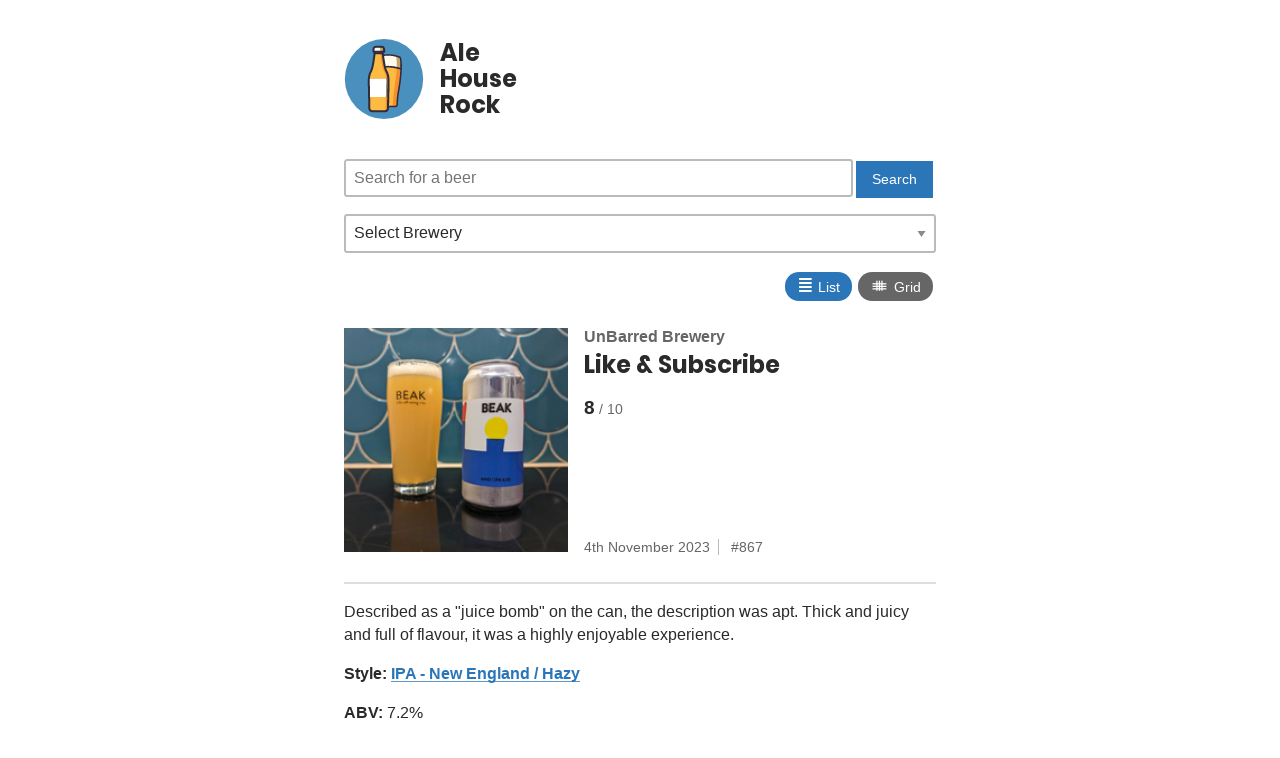

--- FILE ---
content_type: text/html; charset=UTF-8
request_url: https://alehouse.rocks/beer/like-subscribe-unbarred-brewery/
body_size: 8589
content:
<!DOCTYPE html>
<html lang="en">
<head>
	<meta charset="utf-8" />
	<title>Like &amp; Subscribe by UnBarred Brewery - Ale House Rock - Honest beer reviews</title>
	<link rel="home" href="https://alehouse.rocks/" />

	<meta name="viewport" content="width=device-width,initial-scale=1,minimum-scale=1">

	<link rel="manifest" href="/site.webmanifest">

	<link rel="apple-touch-icon" sizes="57x57" href="/assets/img/apple-touch-icon-57x57.png">
	<link rel="apple-touch-icon" sizes="60x60" href="/assets/img/apple-touch-icon-60x60.png">
	<link rel="apple-touch-icon" sizes="72x72" href="/assets/img/apple-touch-icon-72x72.png">
	<link rel="apple-touch-icon" sizes="76x76" href="/assets/img/apple-touch-icon-76x76.png">
	<link rel="apple-touch-icon" sizes="114x114" href="/assets/img/apple-touch-icon-114x114.png">
	<link rel="apple-touch-icon" sizes="120x120" href="/assets/img/apple-touch-icon-120x120.png">
	<link rel="apple-touch-icon" sizes="144x144" href="/assets/img/apple-touch-icon-144x144.png">
	<link rel="apple-touch-icon" sizes="152x152" href="/assets/img/apple-touch-icon-152x152.png">
	<link rel="apple-touch-icon" sizes="180x180" href="/assets/img/apple-touch-icon-180x180.png">
	<link rel="icon" type="image/png" href="/assets/img/favicon_192.png" sizes="192x192">

	<link rel="canonical" href="https://alehouse.rocks/beer/like-subscribe-unbarred-brewery/" />
	<link rel="me" href="https://hachyderm.io/@mikestreety">

	<meta name="msapplication-square70x70logo" content="/assets/img/smalltile.png" />
	<meta name="msapplication-square150x150logo" content="/assets/img/mediumtile.png" />
	<meta name="msapplication-wide310x150logo" content="/assets/img/widetile.png" />
	<meta name="msapplication-square310x310logo" content="/assets/img/largetile.png" />

	<meta name="msapplication-TileColor" content="#4A90BE">
	<meta name="msapplication-config" content="/browserconfig.xml">
	<meta name="theme-color" content="#4A90BE">

	<meta name="description" content="Described as a &quot;juice bomb&quot; on the can, the description was apt. Thick and juicy and full of flavour, it was a highly enjoyable experience."/>
	<meta name="author" content="Ale House Rock">

	<meta property="twitter:card" content="summary_large_image">
	<meta property="twitter:site" content="@mikestreety">
	<meta property="twitter:creator" content="@mikestreety">

	<meta property="og:type" content="website">
	<meta property="og:title" property="twitter:title" content="Like &amp; Subscribe by UnBarred Brewery - Ale House Rock - Honest beer reviews">
	<meta property="og:description" property="twitter:description" content="Described as a &quot;juice bomb&quot; on the can, the description was apt. Thick and juicy and full of flavour, it was a highly enjoyable experience.">
	<meta property="og:url" content="https://alehouse.rocks/beer/like-subscribe-unbarred-brewery/">
	<meta property="og:site_name" content="Ale House Rock">
	
	<meta property="og:image" property="twitter:image" name="image" content="https://alehouse.rocks/images/beer/like-subscribe-unbarred-brewery/image.webp">
	<meta property="og:image:width" content="1000">
	<meta property="og:image:height" content="1000">
	
	
	
	<meta property="twitter:label1" value="Rating">
	<meta property="twitter:data1" value="8/10">
	
	
	
	<meta property="twitter:label2" value="Brewery">
	<meta property="twitter:data2" value="UnBarred Brewery">
	
	
	
	<meta property="twitter:label3" value="Number">
	<meta property="twitter:data3" value="867">
	
	
	
	<meta property="twitter:label4" value="Posted">
	<meta property="twitter:data4" value="4th November 2023">
	
	
	
	
	
	
	
	<!-- Coil -->
	<meta name="monetization" content="$ilp.uphold.com/R6wFMN3kXQbL">

	<link rel="preload" href="/assets/css/style.css" as="style">
	<link rel="preload" href="/assets/fonts/poppins-v8-latin-700.woff2" as="font" type="font/woff2" crossorigin>

	<link rel="stylesheet" href="/assets/css/style.css">

	<script>
	if ('serviceWorker' in navigator) {
		navigator.serviceWorker.register('/sw.js?1');
	}
	</script>
</head>

<body >
	<div class="site" id="site" data-display="list">
		<header>
			<a href="/">
				<svg width="140" height="143" xmlns="http://www.w3.org/2000/svg" viewBox="0 0 140 143"><g fill="none" fill-rule="evenodd"><ellipse fill="#4A90BE" cx="70" cy="71.5" rx="70" ry="71.5" /><g fill-rule="nonzero"><path d="M99.94 52c-1.03-.33-12.755-3.791-22.933-3.791-10.146 0-21.902 3.461-22.933 3.791-.258-7.978.129-15.165 1.643-19.484 0 0 9.47-4.516 21.29-4.516 11.821 0 21.29 4.516 21.29 4.516C99.78 36.802 100.167 43.99 99.94 52" fill="#C7A36C" /><path d="M92.945 50.395c-2.622-.538-5.633-1.076-8.709-1.413-4.565-.941-9.55.337-14.86.337-4.597 0-10.198.874-14.374 1.681-.033-6.557.42-14.728 1.683-18.393 0 0 9.518-4.607 21.4-4.607 3.69 0 7.122.437 10.133 1.042 1.91.707 2.979 1.245 2.979 1.245 1.521 4.472 1.975 11.836 1.748 20.108" fill="#FFFBED" /><path d="M60.912 101.943c.646 6.24.904 12.146 1.033 15.668.065 1.88 1.648 3.389 3.586 3.389h24.873c1.939 0 3.522-1.476 3.586-3.389.13-3.657.42-9.897 1.13-16.406.615-5.57 5.686-42.81 5.88-48.313v-.034C99.966 52.523 88.208 49 78 49c-10.176 0-21.966 3.523-23 3.858v.034c.13 5.536 5.298 43.448 5.912 49.051" fill="#F78F2D" /><path d="M60.926 101.796c.652 6.259.912 12.18 1.042 15.714a3.52 3.52 0 0 0 1.173 2.49H82.32c1.953 0 3.549-1.48 3.614-3.399.13-3.667.423-9.926 1.14-16.454.618-5.586 5.73-42.937 5.926-48.455v-.034c-.651-.202-5.34-1.581-11.201-2.658-3.322.336-9.9.74-16.737 1.11-5.34 1.01-9.476 2.255-10.062 2.423v.034c.098 5.586 5.308 43.61 5.926 49.229" fill="#FDBB41" /><path d="M54.362 55c-.585 0-1.138-.422-1.3-1.055-.228-.774.195-1.618.91-1.865.52-.175 12.706-4.08 23.528-4.08s23.008 3.94 23.528 4.08c.715.247 1.138 1.056.91 1.865-.227.774-.975 1.23-1.722.985-.13-.036-12.317-3.975-22.748-3.975-10.4 0-22.619 3.94-22.749 3.975a1.09 1.09 0 0 1-.357.07" fill="#2F2C3D" /><path d="M90.022 122h-24.99c-2.694 0-4.868-2.073-4.965-4.715-.13-3.41-.422-9.998-1.169-16.82l-.097-.735C57.697 89.598 55.296 80 54.29 69.802c-1.006-10.199-2.532-28.59.486-37.285.13-.367.39-.635.714-.802.39-.2 9.964-4.715 22.037-4.715 12.073 0 21.648 4.548 22.037 4.715.325.167.584.435.714.802 3.018 8.728 1.33 27.253.454 37.552-.843 9.898-2.985 19.863-4.478 29.761l-2.727-.334c1.493-9.932 3.603-19.696 4.48-29.761 1.46-16.586 1.784-29.493-.13-35.713-2.143-.936-10.451-4.213-20.35-4.213-9.93 0-18.207 3.31-20.349 4.213-1.882 6.186-1.947 19.027-.162 35.445 1.006 10.2 2.92 19.63 4.414 29.427.032.167.065.334.065.501v.1c.032.235.065.435.065.67.714 6.553 1.038 12.84 1.2 17.053.033 1.137 1.006 2.007 2.207 2.007h24.99c1.201 0 2.175-.87 2.207-2.007.163-4.347.487-10.9 1.266-17.689l2.726.334c-.811 7.056-1.136 13.978-1.265 17.456 0 2.608-2.175 4.681-4.869 4.681" fill="#2F2C3D" /><path d="M72.806 50a90.547 90.547 0 0 0-4.806.745c.46 7.718 1.12 14.928 1.58 20.31.198 2.404 4.642 2.776 4.411 0C73.4 64.048 73.037 56.67 72.806 50m-6.965 2a97.64 97.64 0 0 0-2.841.594l1.333 18.623c.175 2.443 2.736 2.31 2.666 0-.14-5.481-.667-12.514-1.158-19.217" fill="#F78F2E" /><path d="M72.99 70.103c-.882-10.9-1.186-22.596-1.369-31.103-1.611.399-3.162.83-4.621 1.296.334 11.132 1.307 22.264 1.915 29.807.213 2.326 4.318 2.725 4.075 0m-7.991 1.079c-.182-8.28-1.121-20.161-1.545-29.182-.879.337-1.727.673-2.454.976l1.696 28.206c.152 2.49 2.363 2.356 2.303 0" fill="#FFF" /><path d="M72 51.217A687.36 687.36 0 0 1 71.69 39c-1.615.374-3.2.85-4.659 1.327 0 .136-.031.272-.031.409.124 3.811.31 7.589.528 11.264A96.667 96.667 0 0 1 72 51.217" fill="#FFF" /><path d="M74.258 56.769c-3.443-5.981-6.48-33.908-6.48-33.908H53.763s-3.038 27.967-6.48 33.908c-3.402 5.9-4.618 11.437-4.375 20.935.162 7.274.77 34.878 1.013 46.355.081 2.789 2.35 5.052 5.144 5.052h23.328c2.795 0 5.104-2.223 5.144-5.052.243-11.477.85-39.08 1.013-46.355.283-9.498-.932-15.075-4.293-20.935" fill="#F78F2D" /><path d="M63.064 22.861h-9.308S50.72 50.828 47.28 56.77c-3.4 5.9-4.613 11.437-4.37 20.935.161 7.274.768 34.878 1.011 46.355.081 2.789 2.348 5.052 5.14 5.052h18.657c2.793 0 5.1-2.223 5.14-5.052.243-11.477.85-39.08 1.012-46.355.203-9.498-1.012-15.035-4.37-20.935-3.4-5.981-6.436-33.908-6.436-33.908" fill="#FDBB41" /><path d="M42.895 77.796c.08 4.214.323 15.116.566 25.815H78.01c.243-10.699.486-21.6.567-25.815.04-2.513 0-4.742-.162-6.768H43.016c-.121 2.026-.162 4.255-.121 6.768" fill="#A78B6B" /><path d="M42.93 77.796l.04 1.58v.567c.122 5.107.324 14.469.526 23.668h29.815c.243-10.699.485-21.6.566-25.815.04-2.513 0-4.742-.162-6.768H43.052a71.877 71.877 0 0 0-.162 6.079v.526l.04.163z" fill="#FFF" /><path d="M72.037 131H48.955c-3.727 0-6.852-3.077-6.933-6.841l-1.001-46.432c-.2-9.716 1.041-15.666 4.568-21.9 2.645-4.615 5.33-25.585 6.171-33.236.08-.93.882-1.619 1.803-1.619h13.865c.922 0 1.684.688 1.804 1.62.841 7.69 3.526 28.62 6.17 33.234 3.567 6.235 4.81 12.185 4.57 21.9l-1.003 46.433c-.08 3.764-3.205 6.841-6.932 6.841zM55.167 24.575c-.722 6.477-3.327 27.568-6.452 33.033-3.246 5.667-4.288 10.93-4.088 19.997l1.002 46.432c.04 1.781 1.523 3.239 3.286 3.239h23.082c1.763 0 3.246-1.458 3.286-3.239l1.002-46.432c.2-9.108-.882-14.33-4.088-19.997-3.126-5.465-5.69-26.556-6.452-33.033H55.166z" fill="#2F2C3D" /><path d="M66.132 13.889H55.808a4.466 4.466 0 0 0-4.47 4.486v4.486h19.264v-4.486a4.466 4.466 0 0 0-4.47-4.486" fill="#FFFBED" /><path d="M65.686 13.889h-6.83c2.465 0 4.446 1.998 4.446 4.486v4.486h6.83v-4.486c0-2.488-1.98-4.486-4.446-4.486" fill="#C7A36C" /><path d="M70.213 24.75H51.257c-1 0-1.8-.823-1.8-1.85v-4.525c0-3.537 2.8-6.375 6.2-6.375h10.157c3.439 0 6.198 2.879 6.198 6.375v4.524c0 1.028-.8 1.851-1.8 1.851zm-17.156-3.743h15.316v-2.632c0-1.48-1.16-2.673-2.6-2.673H55.617c-1.44 0-2.6 1.192-2.6 2.673v2.632h.04zm14.746 6.104H53.197c-.52 0-.92-.41-.92-.944 0-.493.4-.945.92-.945h14.606c.48 0 .92.41.92.945 0 .533-.4.944-.92.944" fill="#2F2C3D" /></g></g></svg>
				<h1>Ale<br>House<br>Rock</h1>
			</a>
		</header>

		<main class="content">
			<aside class="filters">
				<form action="/search/" method="get">
					<input type="search" name="q" placeholder="Search for a beer" class="input" id="searchbox">
					<input type="submit" value="Search" class="button">
				</form>

				<label for="brewery">Select Brewery</label>
				<select class="brewerySearch" id="brewery" onchange="jumpto(this)">
					<option value="">Select Brewery</option>
					<option value="/brewery/3-sons-brewing-co/">3 Sons Brewing Co. (2)</option>
					<option value="/brewery/360-degree-brewing-company/">360° Brewing Company (4)</option>
					<option value="/brewery/abyss-brewing/">ABYSS Brewing (11)</option>
					<option value="/brewery/adnams/">Adnams (23)</option>
					<option value="/brewery/adur-brewery/">Adur Brewery (2)</option>
					<option value="/brewery/aldi-stores-germany-south-deutschland-sud/">ALDI Stores Germany South / Deutschland Süd (2)</option>
					<option value="/brewery/aldi/">ALDI Stores UK (29)</option>
					<option value="/brewery/allkin-brewing-company/">Allkin Brewing Company (3)</option>
					<option value="/brewery/alpha-delta-brewing/">Alpha Delta Brewing (2)</option>
					<option value="/brewery/amundsen-brewery/">Amundsen Brewery (3)</option>
					<option value="/brewery/arbor-ales/">Arbor Ales (5)</option>
					<option value="/brewery/arundel-brewery/">Arundel Brewery (9)</option>
					<option value="/brewery/asda/">Asda (2)</option>
					<option value="/brewery/bad-co-brewing-distilling-company/">BAD Co. - Brewing &amp; Distilling Company (5)</option>
					<option value="/brewery/badger-brewery-hall-woodhouse/">Badger Brewery (Hall &amp; Woodhouse) (12)</option>
					<option value="/brewery/badische-staatsbrauerei-rothaus/">Badische Staatsbrauerei Rothaus (2)</option>
					<option value="/brewery/bankss-beer/">Banks&#39;s Beer (2)</option>
					<option value="/brewery/baron-brewing/">Baron Brewing (3)</option>
					<option value="/brewery/bath-ales/">Bath Ales (2)</option>
					<option value="/brewery/beak-brewery/">Beak Brewery (66)</option>
					<option value="/brewery/beavertown/">Beavertown (9)</option>
					<option value="/brewery/big-hug-brewing/">Big Hug Brewing (2)</option>
					<option value="/brewery/bison-beer/">Bison Beer (2)</option>
					<option value="/brewery/black-sheep-brewery/">Black Sheep (6)</option>
					<option value="/brewery/black-tor-brewery/">Black Tor Brewery (3)</option>
					<option value="/brewery/boojum-and-snark/">Boojum And Snark (2)</option>
					<option value="/brewery/box-steam-brewery/">Box Steam Brewery (2)</option>
					<option value="/brewery/boxcar/">BOXCAR (2)</option>
					<option value="/brewery/brains-brewery/">Brains Brewery (6)</option>
					<option value="/brewery/brasserie-de-la-senne/">Brasserie de la Senne (3)</option>
					<option value="/brewery/brew-by-numbers/">Brew By Numbers (3)</option>
					<option value="/brewery/brewdog/">BrewDog (46)</option>
					<option value="/brewery/brewdog-usa/">BrewDog USA (3)</option>
					<option value="/brewery/brewgooder/">Brewgooder (3)</option>
					<option value="/brewery/briarbank-brewing-company/">Briarbank Brewing Company (2)</option>
					<option value="/brewery/burning-sky/">Burning Sky Brewery (13)</option>
					<option value="/brewery/burnt-mill-brewery/">Burnt Mill Brewery (5)</option>
					<option value="/brewery/butcombe-brewing-co/">Butcombe Brewing Co. (4)</option>
					<option value="/brewery/buxton-brewery/">Buxton Brewery (15)</option>
					<option value="/brewery/by-the-horns-brewing-co/">By The Horns Brewing Co. (2)</option>
					<option value="/brewery/camden-town-brewery/">Camden Town Brewery (2)</option>
					<option value="/brewery/cloak-and-dagger/">Cloak and Dagger (7)</option>
					<option value="/brewery/cloudwater/">Cloudwater Brew Co. (6)</option>
					<option value="/brewery/dark-star-brewing-co/">Dark Star Brewing Co. (4)</option>
					<option value="/brewery/dartmoor-brewery/">Dartmoor Brewery (2)</option>
					<option value="/brewery/delirium-huyghe-brewery/">Delirium - Huyghe Brewery (2)</option>
					<option value="/brewery/deya-brewing-company/">DEYA Brewing Company (24)</option>
					<option value="/brewery/drop-project/">Drop Project (3)</option>
					<option value="/brewery/drygate/">Drygate (2)</option>
					<option value="/brewery/duration-brewing/">Duration Brewing (9)</option>
					<option value="/brewery/eagle-brewery/">Eagle Brewery (formerly Charles Wells) (12)</option>
					<option value="/brewery/elusive-brewing/">Elusive Brewing (4)</option>
					<option value="/brewery/farm-yard-brew-co/">Farm Yard Brew Co (3)</option>
					<option value="/brewery/fierce-beer/">Fierce Beer (3)</option>
					<option value="/brewery/firebird-brewing-co/">Firebird Brewing Co (5)</option>
					<option value="/brewery/first-chop-brewing-arm/">First Chop Brewing Arm (2)</option>
					<option value="/brewery/flavourly/">Flavourly (4)</option>
					<option value="/brewery/floc/">Floc. (12)</option>
					<option value="/brewery/fourpure-brewing-company/">Fourpure Brewing Co (13)</option>
					<option value="/brewery/full-circle-brew-co/">Full Circle Brew Co (3)</option>
					<option value="/brewery/fullers-griffin-brewery/">Fuller&#39;s Griffin Brewery (3)</option>
					<option value="/brewery/fyne-ales/">Fyne Ales (2)</option>
					<option value="/brewery/garage-beer-co/">Garage Beer Co. (2)</option>
					<option value="/brewery/glasshouse-beer-co/">GlassHouse Beer Co (3)</option>
					<option value="/brewery/goose-island/">Goose Island Beer Co. (3)</option>
					<option value="/brewery/greene-king/">Greene King (8)</option>
					<option value="/brewery/guinness-open-gate-brewery-dublin/">Guinness Open Gate Brewery Dublin (2)</option>
					<option value="/brewery/gun-brewery/">Gun Brewery (10)</option>
					<option value="/brewery/hairy-dog-brewery/">Hairy Dog Brewery (2)</option>
					<option value="/brewery/hand-brew-co/">Hand Brew Co (12)</option>
					<option value="/brewery/harveys-brewery/">Harvey&#39;s Brewery (23)</option>
					<option value="/brewery/harviestoun-brewery/">Harviestoun Brewery (2)</option>
					<option value="/brewery/hepworth-co/">Hepworth &amp; Co (6)</option>
					<option value="/brewery/hogs-back-brewery/">Hogs Back Brewery (9)</option>
					<option value="/brewery/indie-rabble/">Indie Rabble (2)</option>
					<option value="/brewery/innis-gunn/">Innis &amp; Gunn (7)</option>
					<option value="/brewery/jennings-brewery/">Jennings Brewery (5)</option>
					<option value="/brewery/joseph-holt/">Joseph Holt (2)</option>
					<option value="/brewery/kona-brewing-hawaii/">Kona Brewing Hawaii (3)</option>
					<option value="/brewery/laine-brew-co/">Laine Brew Co (4)</option>
					<option value="/brewery/left-handed-giant/">Left Handed Giant (3)</option>
					<option value="/brewery/lervig-aktiebryggeri/">LERVIG (7)</option>
					<option value="/brewery/liberation-brewing-co/">Liberation Brewing Co (2)</option>
					<option value="/brewery/lidl/">Lidl GB (12)</option>
					<option value="/brewery/loch-lomond-brewery/">Loch Lomond Brewery (2)</option>
					<option value="/brewery/london-beer-factory/">London Beer Factory (4)</option>
					<option value="/brewery/long-man-brewery/">Long Man Brewery (6)</option>
					<option value="/brewery/lost-and-grounded-brewers/">Lost and Grounded Brewers (7)</option>
					<option value="/brewery/lost-pier-brewing/">Lost Pier Brewing (6)</option>
					<option value="/brewery/loud-shirt-brewing-company/">Loud Shirt Brewing Co (11)</option>
					<option value="/brewery/lymestone-brewery/">Lymestone Brewery (3)</option>
					<option value="/brewery/mad-squirrel-brewery/">Mad Squirrel Brewery (2)</option>
					<option value="/brewery/magic-rock-brewing/">Magic Rock Brewing (5)</option>
					<option value="/brewery/magnify-brewing-company/">Magnify Brewing Company (2)</option>
					<option value="/brewery/maltus-faber/">Maltus Faber (7)</option>
					<option value="/brewery/marble-beers-ltd/">Marble Beers Ltd (2)</option>
					<option value="/brewery/marks-and-spencer/">Marks &amp; Spencer (22)</option>
					<option value="/brewery/marstons-brewery/">Marston&#39;s Brewery (18)</option>
					<option value="/brewery/meantime-brewing-company/">Meantime Brewing Company (7)</option>
					<option value="/brewery/merakai-brewing-co/">Merakai Brewing Co. (3)</option>
					<option value="/brewery/mikkeller/">Mikkeller (6)</option>
					<option value="/brewery/missing-link-brewing/">Missing Link Brewing (11)</option>
					<option value="/brewery/modest-beer/">Modest Beer (8)</option>
					<option value="/brewery/moor-beer-company/">Moor Beer Company (2)</option>
					<option value="/brewery/newbarns-brewery/">Newbarns Brewery (2)</option>
					<option value="/brewery/north-brewing-co/">North (9)</option>
					<option value="/brewery/northern-monk/">Northern Monk (33)</option>
					<option value="/brewery/oakham-ales/">Oakham Ales (4)</option>
					<option value="/brewery/llenaut/">Õllenaut (2)</option>
					<option value="/brewery/only-with-love/">Only With Love (4)</option>
					<option value="/brewery/orkney-brewery/">Orkney Brewery (3)</option>
					<option value="/brewery/other-half-brewing-co/">Other Half Brewing Co. (2)</option>
					<option value="/brewery/overtone-brewing-co/">Overtone Brewing Co (11)</option>
					<option value="/brewery/padstow-brewing-company/">Padstow Brewing Company (6)</option>
					<option value="/brewery/palmers-brewery/">Palmers Brewery (5)</option>
					<option value="/brewery/people-like-us/">People Like Us (3)</option>
					<option value="/brewery/phantom-brewing-co/">Phantom Brewing Co. (5)</option>
					<option value="/brewery/play-brew-co/">PLAY BREW CO̠ (2)</option>
					<option value="/brewery/pollys-brew-co/">Polly&#39;s Brew Co. (9)</option>
					<option value="/brewery/pomona-island-brew-co/">Pomona Island Brew Co. (2)</option>
					<option value="/brewery/pressure-drop-brewing/">Pressure Drop Brewing (5)</option>
					<option value="/brewery/pretty-decent-beer-co/">Pretty Decent Beer Co (6)</option>
					<option value="/brewery/purity-brewing-co/">Purity Brewing Co. (3)</option>
					<option value="/brewery/quantock-brewery/">Quantock Brewery (8)</option>
					<option value="/brewery/red-rock-brewery/">Red Rock Brewery (2)</option>
					<option value="/brewery/ringwood-brewery/">Ringwood Brewery (6)</option>
					<option value="/brewery/riverside-brewery/">Riverside Brewery (8)</option>
					<option value="/brewery/rivington-brewing-co/">Rivington Brewing Co (2)</option>
					<option value="/brewery/robinsons-brewery/">Robinsons Brewery (8)</option>
					<option value="/brewery/sainsburys/">Sainsbury&#39;s (6)</option>
					<option value="/brewery/saint-mars-of-the-desert/">Saint Mars Of The Desert (3)</option>
					<option value="/brewery/salt-beer-factory/">SALT (6)</option>
					<option value="/brewery/saltdean-brewery/">Saltdean Brewery (4)</option>
					<option value="/brewery/seven-bro7hers-brewery/">Seven Bro7hers Brewery (3)</option>
					<option value="/brewery/sharps-brewery/">Sharp&#39;s Brewery (6)</option>
					<option value="/brewery/shepherd-neame/">Shepherd Neame (19)</option>
					<option value="/brewery/shipyard-brewing-company/">Shipyard Brewing Company (2)</option>
					<option value="/brewery/sierra-nevada-brewing-co/">Sierra Nevada Brewing Co. (2)</option>
					<option value="/brewery/silent-brew-co/">Silent Brew Co (2)</option>
					<option value="/brewery/silver-rocket-brewing/">Silver Rocket Brewing (3)</option>
					<option value="/brewery/simple-things-fermentations/">Simple Things Fermentations (3)</option>
					<option value="/brewery/siren-craft-brew/">Siren Craft Brew (5)</option>
					<option value="/brewery/skinners-brewery/">Skinner&#39;s Brewery (3)</option>
					<option value="/brewery/st-austell-brewery/">St Austell Brewery (9)</option>
					<option value="/brewery/st-peters-brewery-co/">St. Peter’s Brewery Co. (2)</option>
					<option value="/brewery/sunken-knave/">Sunken Knave (2)</option>
					<option value="/brewery/sureshot-brewing/">Sureshot Brewing (25)</option>
					<option value="/brewery/swannay-brewery/">Swannay Brewery (3)</option>
					<option value="/brewery/the-garden-brewery/">The Garden Brewery (2)</option>
					<option value="/brewery/the-gipsy-hill-brewing-co/">The Gipsy Hill Brewing Co. (8)</option>
					<option value="/brewery/the-kernel-brewery/">The Kernel Brewery (6)</option>
					<option value="/brewery/the-queer-brewing-project/">The Queer Brewing Project (3)</option>
					<option value="/brewery/the-white-hag-irish-brewing-company/">The White Hag Irish Brewing Company (4)</option>
					<option value="/brewery/the-wild-beer-co/">The Wild Beer Co (7)</option>
					<option value="/brewery/thornbridge-brewery/">Thornbridge Brewery (5)</option>
					<option value="/brewery/timothy-taylors-brewery/">Timothy Taylor&#39;s Brewery (2)</option>
					<option value="/brewery/tiny-rebel-brewing-co/">Tiny Rebel Brewing Co (3)</option>
					<option value="/brewery/toast-brewing/">Toast Brewing (3)</option>
					<option value="/brewery/tooth-claw-brewing/">Tooth &amp; Claw Brewing (2)</option>
					<option value="/brewery/track-brewing-company/">Track Brewing Company (8)</option>
					<option value="/brewery/twickenham-fine-ales/">Twickenham Fine Ales (2)</option>
					<option value="/brewery/two-flints-brewery/">Two Flints Brewery (4)</option>
					<option value="/brewery/unbarred-brewery/">UnBarred Brewery (22)</option>
					<option value="/brewery/utopian-brewing-ltd/">Utopian Brewing Ltd (6)</option>
					<option value="/brewery/vault-city-brewing/">Vault City Brewing (2)</option>
					<option value="/brewery/verdant-brewing-company/">Verdant Brewing Co (17)</option>
					<option value="/brewery/vibrant-forest-brewery/">Vibrant Forest Brewery (5)</option>
					<option value="/brewery/vocation-brewery/">Vocation Brewery (10)</option>
					<option value="/brewery/weekend-project/">weekend project (3)</option>
					<option value="/brewery/westerham-brewery/">Westerham Brewery Company Ltd. (4)</option>
					<option value="/brewery/whiplash/">Whiplash (2)</option>
					<option value="/brewery/williams-brothers-brewing-co/">Williams Brothers Brewing Co. (9)</option>
					<option value="/brewery/wiper-and-true/">Wiper And True (6)</option>
					<option value="/brewery/wolfox/">Wolfox (3)</option>
					<option value="/brewery/wychwood-brewery/">Wychwood Brewery (14)</option>
					<option value="/brewery/yonder-brewing-blending/">Yonder Brewing (2)</option>
				</select>
				<div class="displayType">
					<button class="displayList" onclick="changeDisplay('list')"><span>≣</span> List</button>
					<button class="displayGrid" onclick="changeDisplay('grid')"><span>⩩</span> Grid</button>
				</div>
			</aside>
			<main class="singlebeer">
	<div class="wrapper">
		<a href="/images/beer/like-subscribe-unbarred-brewery/image.webp">
			<img src="/images/beer/like-subscribe-unbarred-brewery/thumbnail.webp" width="200" height="200" loading="lazy" alt="UnBarred Brewery - Like &amp; Subscribe">
		</a>
		<div class="content">
			<div>
				
				<a href="/brewery/unbarred-brewery/" class="brewery">UnBarred Brewery</a>
				
			</div>
			<div class="title">Like &amp; Subscribe</div>
			<div class="rating">8</div>
			<div class="meta">
				<div>4th November 2023</div>
				<div class="number">867</div>
			</div>
		</div>
	</div>
	<p>Described as a "juice bomb" on the can, the description was apt. Thick and juicy and full of flavour, it was a highly enjoyable experience.</p>

	
	<p><strong>Style:</strong>
		<a href="/style/ipa-new-england-hazy/">IPA - New England / Hazy</a>
	</p>
	

	
	<p><strong>ABV:</strong>
		7.2%
	</p>
	

	
	<p><strong>Purchased:</strong>
		<a href="/shop/palate-bottle-shop/" class="shop">Palate Bottle Shop</a>
	</p>
	

	


	<p><small><a href="https://untappd.com/user/mikestreety/checkin/1328347890">View original post</a></small></p>

	
	<h2>Brewery</h2>
	<ul class="list listSmall">
		
		<li>
			<a href="/brewery/unbarred-brewery/" title="UnBarred Brewery">
				
				<img src="/images/brewery/unbarred-brewery/image.webp" width="150" height="150" loading="lazy" alt="UnBarred Brewery">
				
			</a>
			<div class="content">
				<a href="/brewery/unbarred-brewery/" class="title">UnBarred Brewery</a>
				
				<div class="location">Brighton, Brighton and Hove England</div>
				
			</div>
		</li>
		
	</ul>
	
</main>
<nav>
	<h2>View other beers</h2>
	<ul class="list listSmall">
		
			
			<li>
	<a href="/beer/aetherius-silent-brew-co/" title="Aetherius">
		<img src="/images/beer/aetherius-silent-brew-co/thumbnail.webp" width="150" height="150" loading="lazy" alt="Silent Brew Co - Aetherius">
	</a>
	<div class="content">
		<div class="breweries">
		
		<a href="/brewery/silent-brew-co/" class="brewery">Silent Brew Co</a>
		
		</div>
		<a href="/beer/aetherius-silent-brew-co/" class="title">Aetherius</a>
		<div class="rating">8</div>
		<div class="meta">
			<div class="number">1131 - 18th January 2026</div>
		</div>
	</div>
</li>

		
		
			
			<li>
	<a href="/beer/stoutzilla-unbarred-brewery/" title="Stoutzilla">
		<img src="/images/beer/stoutzilla-unbarred-brewery/thumbnail.webp" width="150" height="150" loading="lazy" alt="UnBarred Brewery - Stoutzilla">
	</a>
	<div class="content">
		<div class="breweries">
		
		<a href="/brewery/unbarred-brewery/" class="brewery">UnBarred Brewery</a>
		
		</div>
		<a href="/beer/stoutzilla-unbarred-brewery/" class="title">Stoutzilla</a>
		<div class="rating">7</div>
		<div class="meta">
			<div class="number">1133 - 25th January 2026</div>
		</div>
	</div>
</li>

		
		
			
			<li>
	<a href="/beer/stoutzilla-unbarred-brewery/" title="Stoutzilla">
		<img src="/images/beer/stoutzilla-unbarred-brewery/thumbnail.webp" width="150" height="150" loading="lazy" alt="UnBarred Brewery - Stoutzilla">
	</a>
	<div class="content">
		<div class="breweries">
		
		<a href="/brewery/unbarred-brewery/" class="brewery">UnBarred Brewery</a>
		
		</div>
		<a href="/beer/stoutzilla-unbarred-brewery/" class="title">Stoutzilla</a>
		<div class="rating">7</div>
		<div class="meta">
			<div class="number">1133 - 25th January 2026</div>
		</div>
	</div>
</li>

		
	</ul>
</nav>

		</main>

		<footer class="footer">
			<div class="container">
				<p><a href="/stats/">Stats</a> | <a href="/breweries/">View all breweries</a> | <a href="/beers/">View all beers</a> | <a href="/styles/">View all styles</a> | <a href="/rss">RSS Feed</a></p>
				<p><a class="h-card" rel="me" href="https://alehouse.rocks">Ale House Rock</a> is made & reviewed by <a class="h-card" rel="me" href="https://www.mikestreety.co.uk">Mike Street</a> | View the code on <a href="https://gitlab.com/mikestreety-sites/ale-house-rock">Gitlab</a></p>
			</div>
		</footer>
	</div>

	<script>
	function jumpto(item) {
		if (item.value) {
			document.location.href = item.value;
		}
	}

	function changeDisplay(type) {
		window.localStorage.setItem('displayType', type);
		document.getElementById('site').dataset.display = type;
	}

	if(window.localStorage.getItem('displayType')) {
		changeDisplay(window.localStorage.getItem('displayType'));
	}
	</script>

	<script data-schema="Organization" type="application/ld+json">{"@context":"http:\/\/schema.org","@type":"Organization","name":"Ale House Rock","url":"https://alehouse.rocks","logo":"https://alehouse.rocks/assets/img/logo.png"}</script>
	<script data-schema="WebSite" type="application/ld+json">{"@context":"http:\/\/schema.org","@type":"WebSite","name":"Ale House Rock","url":"https://alehouse.rocks"}</script>

<script defer src="https://static.cloudflareinsights.com/beacon.min.js/vcd15cbe7772f49c399c6a5babf22c1241717689176015" integrity="sha512-ZpsOmlRQV6y907TI0dKBHq9Md29nnaEIPlkf84rnaERnq6zvWvPUqr2ft8M1aS28oN72PdrCzSjY4U6VaAw1EQ==" data-cf-beacon='{"version":"2024.11.0","token":"617423a19aea4500addcf5a349637074","r":1,"server_timing":{"name":{"cfCacheStatus":true,"cfEdge":true,"cfExtPri":true,"cfL4":true,"cfOrigin":true,"cfSpeedBrain":true},"location_startswith":null}}' crossorigin="anonymous"></script>
</body>
</html>
